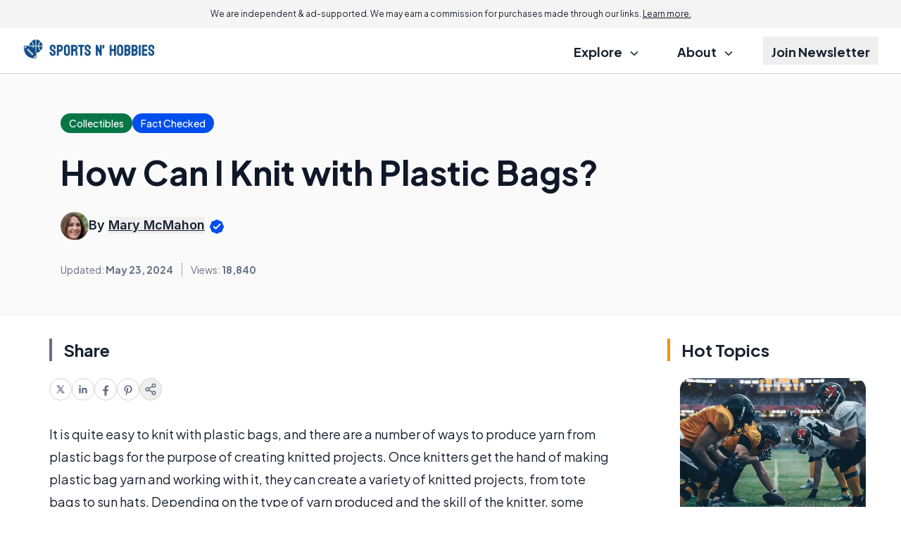

--- FILE ---
content_type: text/html; charset=utf-8
request_url: https://www.google.com/recaptcha/api2/aframe
body_size: 181
content:
<!DOCTYPE HTML><html><head><meta http-equiv="content-type" content="text/html; charset=UTF-8"></head><body><script nonce="dOReb9o0pFMzRM7mJu7jaA">/** Anti-fraud and anti-abuse applications only. See google.com/recaptcha */ try{var clients={'sodar':'https://pagead2.googlesyndication.com/pagead/sodar?'};window.addEventListener("message",function(a){try{if(a.source===window.parent){var b=JSON.parse(a.data);var c=clients[b['id']];if(c){var d=document.createElement('img');d.src=c+b['params']+'&rc='+(localStorage.getItem("rc::a")?sessionStorage.getItem("rc::b"):"");window.document.body.appendChild(d);sessionStorage.setItem("rc::e",parseInt(sessionStorage.getItem("rc::e")||0)+1);localStorage.setItem("rc::h",'1768818195139');}}}catch(b){}});window.parent.postMessage("_grecaptcha_ready", "*");}catch(b){}</script></body></html>